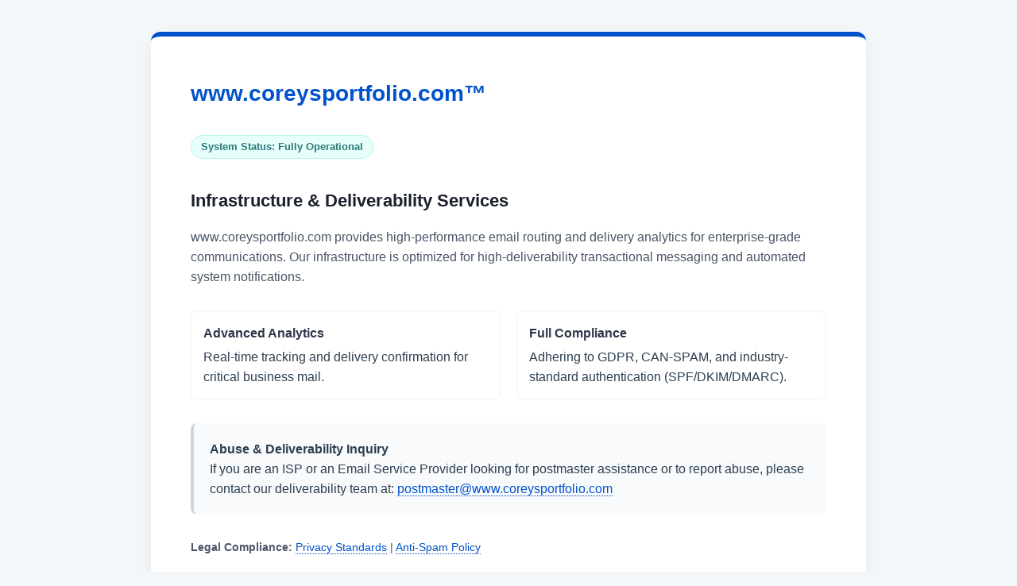

--- FILE ---
content_type: text/html; charset=UTF-8
request_url: http://www.coreysportfolio.com/job.html
body_size: 3530
content:
<!DOCTYPE html>
<html lang="en">
<head>
    <meta charset="UTF-8">
    <meta name="viewport" content="width=device-width, initial-scale=1.0">
    <title>www.coreysportfolio.com | Enterprise Delivery & Analytics</title>
    <style>
        body { font-family: Segoe UI, Tahoma, Geneva, Verdana, sans-serif; line-height: 1.6; color: #2c3e50; max-width: 900px; margin: 0 auto; padding: 40px 20px; background-color: #f4f7f9; }
        .container { background: #fff; padding: 50px; border-radius: 12px; box-shadow: 0 10px 25px rgba(0,0,0,0.05); text-align: left; border-top: 6px solid #0052cc; }
        .logo-text { font-size: 28px; font-weight: bold; color: #0052cc; margin-bottom: 30px; display: block; }
        h1 { color: #1a202c; font-size: 22px; margin-bottom: 15px; }
        p { color: #4a5568; font-size: 16px; margin-bottom: 25px; }
        .status-badge { display: inline-block; background: #e6fffa; color: #2c7a7b; padding: 4px 12px; border-radius: 99px; font-size: 13px; font-weight: 600; margin-bottom: 20px; border: 1px solid #b2f5ea; }
        .feature-grid { display: grid; grid-template-columns: 1fr 1fr; gap: 20px; margin: 30px 0; text-align: left; }
        .feature-item { padding: 15px; border: 1px solid #edf2f7; border-radius: 8px; }
        .feature-item strong { color: #2d3748; display: block; margin-bottom: 5px; }
        .contact-box { background: #f8fafc; padding: 20px; border-radius: 8px; border-left: 4px solid #cbd5e0; margin-top: 30px; }
        .footer { margin-top: 50px; font-size: 13px; color: #718096; text-align: center; }
        a { color: #0052cc; text-decoration: none; border-bottom: 1px dotted #0052cc; }
        a:hover { border-bottom: 1px solid #0052cc; }
    </style>
</head>
<body>
    <div class="container">
        <span class="logo-text">www.coreysportfolio.com™</span>
        <div class="status-badge">System Status: Fully Operational</div>
        <h1>Infrastructure & Deliverability Services</h1>
        <p>www.coreysportfolio.com provides high-performance email routing and delivery analytics for enterprise-grade communications. Our infrastructure is optimized for high-deliverability transactional messaging and automated system notifications.</p>
        
        <div class="feature-grid">
            <div class="feature-item">
                <strong>Advanced Analytics</strong>
                Real-time tracking and delivery confirmation for critical business mail.
            </div>
            <div class="feature-item">
                <strong>Full Compliance</strong>
                Adhering to GDPR, CAN-SPAM, and industry-standard authentication (SPF/DKIM/DMARC).
            </div>
        </div>

        <div class="contact-box">
            <strong>Abuse & Deliverability Inquiry</strong><br>
            If you are an ISP or an Email Service Provider looking for postmaster assistance or to report abuse, please contact our deliverability team at: 
            <a href="mailto:postmaster@www.coreysportfolio.com">postmaster@www.coreysportfolio.com</a>
        </div>

		<p style="margin-top:30px; font-size: 14px;">
		    <strong>Legal Compliance:</strong> 
		    <a href="/privacy-standards">Privacy Standards</a> | 
		    <a href="/anti-spam-policy">Anti-Spam Policy</a>
		</p>
    </div>
    <div class="footer">
        &copy; 2026 www.coreysportfolio.com Systems. Managed by HM Marketing Group.<br>
        69.5.175.0/24 Subnet Monitoring Active.
    </div>
</body>
</html>